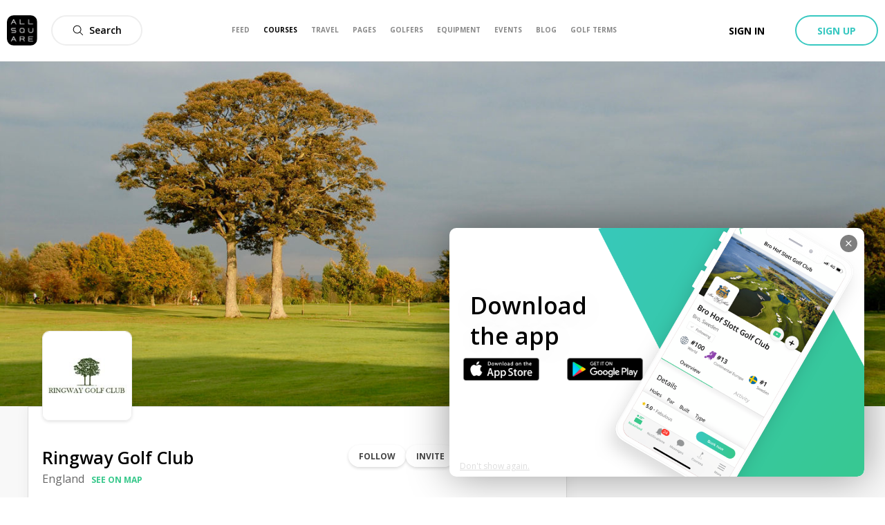

--- FILE ---
content_type: text/css; charset=UTF-8
request_url: https://www.allsquaregolf.com/_next/static/css/dc29fc57013e4ab0.css
body_size: 2054
content:
@-webkit-keyframes styles_as-animate-gradient__S3z7K{0%{background-position:93% 0}50%{background-position:0 100%}to{background-position:93% 0}}@keyframes styles_as-animate-gradient__S3z7K{0%{background-position:93% 0}50%{background-position:0 100%}to{background-position:93% 0}}.styles_brandCardLogo__7c4Xy{padding:20px;-o-object-fit:contain;object-fit:contain;width:100%;height:100%}@-webkit-keyframes styles_as-animate-gradient__faymJ{0%{background-position:93% 0}50%{background-position:0 100%}to{background-position:93% 0}}@keyframes styles_as-animate-gradient__faymJ{0%{background-position:93% 0}50%{background-position:0 100%}to{background-position:93% 0}}.styles_brandCard__mC56D{position:relative;display:flex;overflow:visible;flex-direction:column;vertical-align:top;border-radius:10px;box-shadow:0 6px 14px 3px rgba(0,0,0,.05);margin-bottom:20px}.styles_brandCard__mC56D:hover{text-decoration:none}.styles_header__iOJS5{position:relative;display:flex;justify-content:center;align-items:center;height:165px;width:100%;border-bottom:1px solid #eee;border-top-left-radius:10px;border-top-right-radius:10px}.styles_pictureAnchor__eGZ3V{width:100%;height:100%}.styles_name__n1T_t{color:#000;font-size:18px;font-weight:600;text-align:center;overflow:hidden;white-space:nowrap;text-overflow:ellipsis}.styles_contentAnchor__IfI7n{display:flex;flex-direction:column;padding:15px}@-webkit-keyframes styles_as-animate-gradient__3m6nC{0%{background-position:93% 0}50%{background-position:0 100%}to{background-position:93% 0}}@keyframes styles_as-animate-gradient__3m6nC{0%{background-position:93% 0}50%{background-position:0 100%}to{background-position:93% 0}}.styles_card__HJYCe{display:flex;vertical-align:middle;white-space:normal;flex-basis:80vw;flex-grow:0;flex-shrink:0;min-width:240px}@media only screen and (min-width:640px)and (max-width:1024px){.styles_card__HJYCe{flex-basis:calc(50% - 30px)}}@media only screen and (min-width:1024px)and (max-width:1600px){.styles_card__HJYCe{flex-basis:calc(33.33% - 30px)}}@media only screen and (min-width:1600px){.styles_card__HJYCe{flex-basis:calc(25% - 30px)}}.styles_track__k9tb3{display:flex;align-items:stretch;grid-gap:20px;gap:20px;padding:0 25px 20px 20px}.styles_seeAllClickable__RVc_z{display:inline-flex;align-items:center;text-transform:capitalize;margin-left:20px;padding:0 40px;font-size:22px;font-weight:600}.styles_seeAllIcon__H7R2X{width:30px;height:30px;margin-left:10px;fill:#37c88b}@-webkit-keyframes styles_as-animate-gradient__Pqi0e{0%{background-position:93% 0}50%{background-position:0 100%}to{background-position:93% 0}}@keyframes styles_as-animate-gradient__Pqi0e{0%{background-position:93% 0}50%{background-position:0 100%}to{background-position:93% 0}}.styles_wrapper__iCAHI{position:relative;margin:0 40px 70px}@media only screen and (max-width:640px){.styles_wrapper__iCAHI{margin:0 0 60px}}.styles_titleWrapper__zkCyf{position:relative;margin:0 20px 20px}@media only screen and (max-width:640px){.styles_titleWrapper__zkCyf{margin-left:0}}.styles_titleContainer__FB8Rk{display:flex;align-items:center;justify-content:space-between}.styles_title__ldF_7{width:80%;margin-left:20px;text-transform:none;color:#000;font-size:24px;font-weight:600}@media only screen and (min-width:640px){.styles_title__ldF_7{margin-left:0;font-size:32px}}.styles_description__4Bt42{margin-left:20px;color:#666;font-size:14px}@media only screen and (min-width:640px){.styles_description__4Bt42{margin-left:0;font-size:16px}}.styles_seeAllClickable__WstTo{text-transform:capitalize;font-size:22px;font-weight:600}@media only screen and (max-width:640px){.styles_seeAllClickable__WstTo{margin-top:20px;font-size:16px}}@-webkit-keyframes styles_as-animate-gradient__GflJP{0%{background-position:93% 0}50%{background-position:0 100%}to{background-position:93% 0}}@keyframes styles_as-animate-gradient__GflJP{0%{background-position:93% 0}50%{background-position:0 100%}to{background-position:93% 0}}.styles_tag__RzThV{width:-webkit-fit-content;width:-moz-fit-content;width:fit-content;height:22px;border-radius:5px;padding-left:6px;padding-right:6px;display:flex;justify-content:center;align-items:center;font-size:10px;font-weight:700;line-height:normal;letter-spacing:normal;background-color:#37c88b;color:#fff}.styles_tag__RzThV:not(:first-child){margin-left:5px}.styles_tag__purple__VK7Zt{background-color:purple}.styles_bannerTags__2UMX5{display:flex;flex-direction:row}@-webkit-keyframes postMediaPicture_as-animate-gradient__0303z{0%{background-position:93% 0}50%{background-position:0 100%}to{background-position:93% 0}}@keyframes postMediaPicture_as-animate-gradient__0303z{0%{background-position:93% 0}50%{background-position:0 100%}to{background-position:93% 0}}.postMediaPicture_ratioLimiter__j7Q73{margin-bottom:20px;background:#000;cursor:pointer}@-webkit-keyframes video-player_as-animate-gradient__styfB{0%{background-position:93% 0}50%{background-position:0 100%}to{background-position:93% 0}}@keyframes video-player_as-animate-gradient__styfB{0%{background-position:93% 0}50%{background-position:0 100%}to{background-position:93% 0}}.video-player_player__cover__zspSd{background-size:cover!important}.video-player_player__borderless___UYJ_ .video-react-big-play-button{display:none}.video-player_player__borderless___UYJ_:focus{outline:none}.video-player_playButton__KMTQN{position:absolute;z-index:1;left:calc(50% - 20px);top:calc(50% - 20px);cursor:pointer;-webkit-user-select:none;-moz-user-select:none;-ms-user-select:none;user-select:none}@-webkit-keyframes auto-height-video_as-animate-gradient__BtMCz{0%{background-position:93% 0}50%{background-position:0 100%}to{background-position:93% 0}}@keyframes auto-height-video_as-animate-gradient__BtMCz{0%{background-position:93% 0}50%{background-position:0 100%}to{background-position:93% 0}}.auto-height-video_playerWrapper__7IJ3k,.auto-height-video_wrapper__rY2RI{width:100%;height:100%}.auto-height-video_autoSize__OYRzC{width:100%}@-webkit-keyframes styles_as-animate-gradient__WPxO5{0%{background-position:93% 0}50%{background-position:0 100%}to{background-position:93% 0}}@keyframes styles_as-animate-gradient__WPxO5{0%{background-position:93% 0}50%{background-position:0 100%}to{background-position:93% 0}}.styles_sliderContainer__tpalE{margin:80px 55px}@media only screen and (max-width:640px){.styles_sliderContainer__tpalE{margin:55px 0}}.styles_sliderTrack__4E7Q7{height:100%;padding:10px 0}.styles_sliderItem__jtEXu{position:relative;display:flex;overflow:hidden;height:100%;border-radius:10px;flex:1 1}@media only screen and (max-width:640px){.styles_sliderItem__jtEXu{border-radius:6px}}.styles_sliderItem__jtEXu:not(:first-child){margin-left:10px}.styles_sliderItem__jtEXu:not(:last-child){margin-right:10px}@media only screen and (max-width:640px){.styles_sliderItem__jtEXu:not(:last-child){margin-right:0;margin-bottom:25px}}.styles_itemButton__y6EW8{pointer-events:auto;align-self:flex-start}.styles_itemOverlay__9P_Ab{position:absolute;display:flex;flex-direction:column;width:100%;height:100%;padding:50px;cursor:pointer;background-image:linear-gradient(180deg,transparent 60%,rgba(0,0,0,.6));justify-content:flex-end}@media only screen and (max-width:640px){.styles_itemOverlay__9P_Ab{padding:20px}}.styles_itemText__Fpvzj{margin-bottom:28px;white-space:normal;text-transform:none;color:#fff;text-shadow:0 2px 10px rgba(0,0,0,.5);font-size:32px;font-weight:600;line-height:1.6;overflow-wrap:break-word}@media only screen and (max-width:1024px){.styles_itemText__Fpvzj{margin-bottom:15px;font-size:18px}}.styles_itemImage__kzmKz{position:absolute;bottom:0;left:0;width:100%;height:100%;background-color:#ddd;-o-object-fit:cover;object-fit:cover}.styles_bannerFull__Qnbst{width:100%;margin-right:5px}.styles_bannerHalf__Bek9F{width:50%;padding:10px 2.5px}.styles_banner__uNwKJ{display:inline-block;height:450px}@media only screen and (max-width:49.063em){.styles_banner__uNwKJ{height:300px}}@media only screen and (max-width:640px){.styles_banner__uNwKJ{width:85vw}.styles_banner__uNwKJ:first-child{margin-left:20px}.styles_banner__uNwKJ:last-child{margin-right:20px}}.styles_banner__uNwKJ:only-child{width:100%}@media only screen and (max-width:640px){.styles_banner__uNwKJ:only-child{width:calc(100% - 40px)}}.styles_sliderArrow__2xMdN{right:-40px!important}.styles_itemVideoOverlay__A_4BQ{pointer-events:none}.styles_sliderVideo__nZu0i{position:absolute}.styles_appStoreLink__zVXtj{margin-right:10px;display:block}.styles_appStoreLink__zVXtj:last-of-type{margin-right:0}.styles_appStoreBadge__91ax4{height:44px;pointer-events:auto}@media only screen and (max-width:640px){.styles_appStoreBadge__91ax4{height:35px}}.styles_appLinksWrapper__HR0dg{display:flex}@-webkit-keyframes locationPicker_as-animate-gradient__LWABC{0%{background-position:93% 0}50%{background-position:0 100%}to{background-position:93% 0}}@keyframes locationPicker_as-animate-gradient__LWABC{0%{background-position:93% 0}50%{background-position:0 100%}to{background-position:93% 0}}.locationPicker_outsideHandler__yP0dq{width:100%}.locationPicker_inputWrapper__fie_7{width:100%;text-align:left}.locationPicker_dropdown__60t6g{position:absolute;padding:0;top:0;left:-50px;overflow:hidden;width:26vw}@media only screen and (max-width:640px){.locationPicker_dropdown__60t6g{width:100%;left:unset}}.locationPicker_listWrapper__S4Jmj{display:flex;overflow:auto;flex-direction:column;max-height:300px}.locationPicker_row___KKa4{position:relative;display:flex;color:#000;padding:10px 20px;height:50px;align-items:center;flex-grow:0;flex-shrink:0;cursor:pointer}.locationPicker_row___KKa4:not(.locationPicker_row_selected__A8RgL):not(:first-of-type){border-top:1px solid #ddd}.locationPicker_row___KKa4:not(.locationPicker_row_selected__A8RgL):not(.locationPicker_row_selected__A8RgL):hover{background:#f6f6f6}.locationPicker_row_selected__A8RgL{padding:10px 0;border-bottom:1px solid #ddd}.locationPicker_rowContent__34dI0{padding:0 10px;flex-shrink:2}.locationPicker_flag__UuZxS{position:absolute;left:8px;width:32px;height:22px;border-radius:5px;flex-grow:0;flex-shrink:0;-o-object-fit:contain;object-fit:contain}.locationPicker_resultName__5VX6R{display:inline;position:relative;left:24px;font-weight:600}.locationPicker_value___CD_M{height:100%;color:#000;font-size:16px}@-webkit-keyframes styles_as-animate-gradient__Ov7di{0%{background-position:93% 0}50%{background-position:0 100%}to{background-position:93% 0}}@keyframes styles_as-animate-gradient__Ov7di{0%{background-position:93% 0}50%{background-position:0 100%}to{background-position:93% 0}}.styles_clickable__O848t{position:absolute;right:0;bottom:50px;left:0;max-width:500px;margin:0 auto;-webkit-animation-name:styles_bounce__6oxwC;animation-name:styles_bounce__6oxwC;-webkit-animation-duration:1.25s;animation-duration:1.25s;-webkit-animation-timing-function:linear;animation-timing-function:linear;-webkit-animation-iteration-count:infinite;animation-iteration-count:infinite;text-align:center;text-shadow:0 2px 10px rgba(0,0,0,.5);-webkit-animation-fill-mode:both;animation-fill-mode:both}@-webkit-keyframes styles_bounce__6oxwC{0%,20%,60%,to{transform:translateY(0)}40%{transform:translateY(-20px)}80%{transform:translateY(-10px)}}@keyframes styles_bounce__6oxwC{0%,20%,60%,to{transform:translateY(0)}40%{transform:translateY(-20px)}80%{transform:translateY(-10px)}}.styles_clickable__O848t:hover{cursor:pointer;-webkit-animation-play-state:paused;animation-play-state:paused}.styles_text__4lPtH{color:#fff}.styles_icon__NeL6N{width:10px;height:10px;fill:#fff}@-webkit-keyframes styles_as-animate-gradient__AbO4A{0%{background-position:93% 0}50%{background-position:0 100%}to{background-position:93% 0}}@keyframes styles_as-animate-gradient__AbO4A{0%{background-position:93% 0}50%{background-position:0 100%}to{background-position:93% 0}}.styles_wrapper__Qii25{display:flex;flex-direction:column;grid-gap:55px;gap:55px;width:100%;max-width:1200px;background:#fff;margin:0 auto;padding:32px}@media only screen and (min-width:640px){.styles_wrapper__Qii25{padding:68px 20px;align-items:normal}}.styles_titleWrapper__AI5Fc{display:flex;flex-direction:column;grid-gap:24px;gap:24px;align-items:center}@media only screen and (min-width:640px){.styles_titleWrapper__AI5Fc{grid-gap:30px;gap:30px;align-items:normal}}.styles_title__OFKvI{font-size:24px;font-style:normal;font-weight:300;line-height:40px;text-align:center}@media only screen and (min-width:640px){.styles_title__OFKvI{font-size:28px;text-align:left;text-align:initial}}.styles_exploreButton__PqXrs{display:flex;grid-gap:10px;gap:10px;justify-content:center;align-items:center;width:160px;height:40px;color:#fff;font-size:14px;font-style:normal;font-weight:700}.styles_continent__HKocN{display:flex;flex-direction:column}.styles_continentName__fOF21{color:#000;font-size:28px;font-style:normal;font-weight:700;line-height:35px}.styles_packagesCount__Yay5f{color:#888;font-size:12px;font-style:normal;font-weight:400;line-height:40px}.styles_destinations__2zDTP{display:flex;flex-direction:column}.styles_destination__c9yEa{color:#000;font-size:14px;font-style:normal;font-weight:400;line-height:40px}.styles_seeMore__U22Sj{display:flex;align-items:center;grid-gap:9px;gap:9px;color:#37c88b;font-size:14px;font-style:normal;font-weight:600;line-height:40px}@-webkit-keyframes tarvelLanding_as-animate-gradient__xslCY{0%{background-position:93% 0}50%{background-position:0 100%}to{background-position:93% 0}}@keyframes tarvelLanding_as-animate-gradient__xslCY{0%{background-position:93% 0}50%{background-position:0 100%}to{background-position:93% 0}}.tarvelLanding_sliderContainerNoMargin__Mc1uC{margin:0 55px}@media only screen and (max-width:640px){.tarvelLanding_sliderContainerNoMargin__Mc1uC{margin:0}}